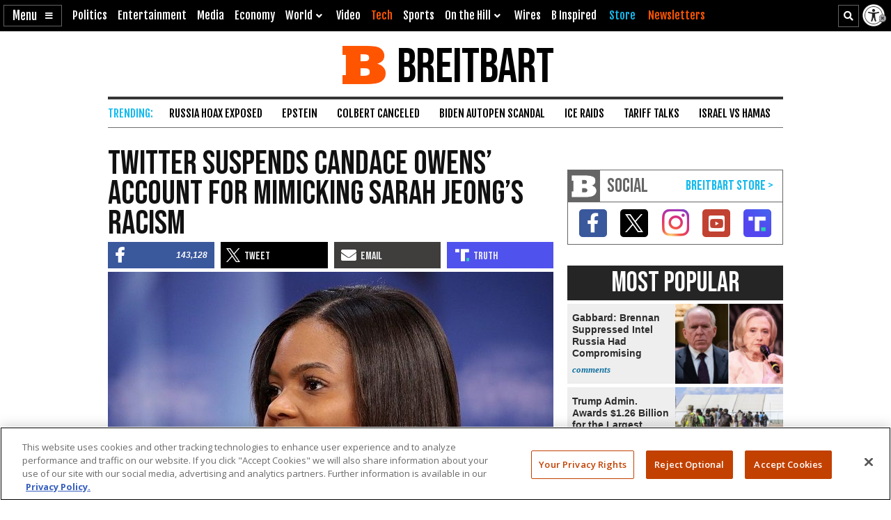

--- FILE ---
content_type: text/html; charset=utf-8
request_url: https://www.google.com/recaptcha/api2/aframe
body_size: 148
content:
<!DOCTYPE HTML><html><head><meta http-equiv="content-type" content="text/html; charset=UTF-8"></head><body><script nonce="Mi7Jdz2Rf3tZqlZFl3usqA">/** Anti-fraud and anti-abuse applications only. See google.com/recaptcha */ try{var clients={'sodar':'https://pagead2.googlesyndication.com/pagead/sodar?'};window.addEventListener("message",function(a){try{if(a.source===window.parent){var b=JSON.parse(a.data);var c=clients[b['id']];if(c){var d=document.createElement('img');d.src=c+b['params']+'&rc='+(localStorage.getItem("rc::a")?sessionStorage.getItem("rc::b"):"");window.document.body.appendChild(d);sessionStorage.setItem("rc::e",parseInt(sessionStorage.getItem("rc::e")||0)+1);localStorage.setItem("rc::h",'1768804097594');}}}catch(b){}});window.parent.postMessage("_grecaptcha_ready", "*");}catch(b){}</script></body></html>